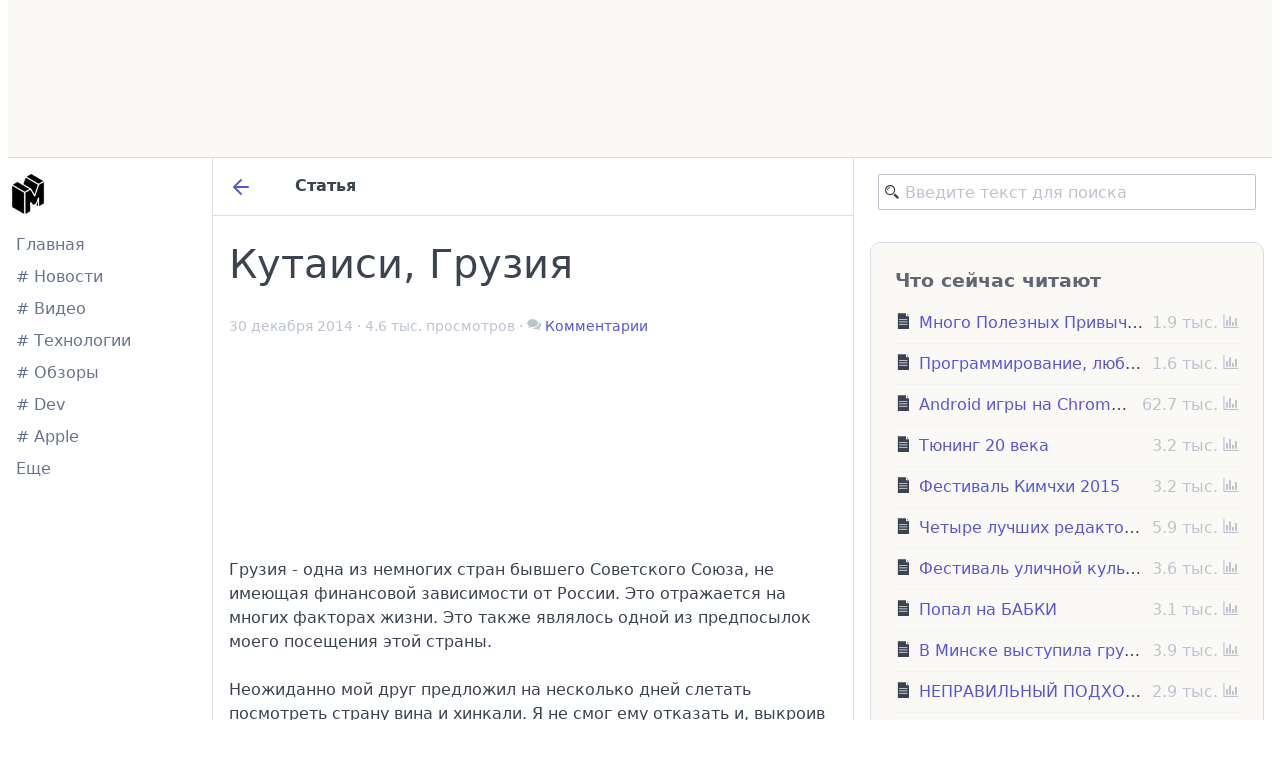

--- FILE ---
content_type: text/html; charset=utf-8
request_url: https://www.mobila.name/post/54a26be3368c5/
body_size: 7736
content:
<!DOCTYPE html>
<html lang="en">
<head>
  <meta charset="UTF-8">
  <meta name="viewport" content="width=device-width, initial-scale=1.0">
  <title>Кутаиси, Грузия – mobila.name</title>
  <link rel="stylesheet" href="/css/hljs.min.css">
  <link rel="stylesheet" href="/css/spectre.min.css">
  <link rel="stylesheet" href="/css/spectre-exp.min.css">
  <link href="/css/swiper.min.css" rel="stylesheet" type="text/css" />
  <link rel="stylesheet" href="/css/styles.css">

  <link rel="alternate" type="application/rss+xml" href="//feeds.feedburner.com/mobilaname" title="RSS Mobila.name">
  <meta name="format-detection" content="telephone=no" />
  <meta http-equiv="X-UA-Compatible" content="IE=edge,chrome=1" />
  <meta name="document-state" content="Dynamic" />
  <meta name="revisit" content="2" />
  <script src="https://apis.google.com/js/platform.js"></script>
  <meta name="yandex-verification" content="526b329f62ed1783" />
  <meta name="yandex-verification" content="e93ba1ff07144295" />
  <meta name="zen-verification" content="56ZDvNjfIVsN0v0vBnL5gRJeURbi0TlaeWknqLGMGEUnttilGjOooKTbOsZacg9E" />
  <meta name="robots" content="index,follow" />
  <link type="text/plain" rel="author" href="/humans.txt" />

  <!--[if IE]><link rel="shortcut icon" href="/images/favicon.ico" /><![endif]-->
  <link rel="icon" sizes="any" mask href="/images/logo-dark.png" />
  <link rel="icon" type="image/png" href="/images/logo-dark.png" />
  <meta name="theme-color" content="#d8d8ff" />

  <!-- Facebook Meta Tags -->
  <meta property="og:title" content="Кутаиси, Грузия">
  <meta property="og:url" content="https://mobila.name/">
  <meta property="og:type" content="website">
  <meta property="og:image" content="https://farm8.staticflickr.com/7556/15950144589_559e32b760_o.jpg">
  <meta property="og:site_name" content="Кутаиси, Грузия">
  <meta property="og:description" content="
Грузия - одна из немногих стран бывшего Советского Союза, не имеющая финансовой зависимости от России. Это отражается на многих факторах жизни. Это также являлось одной из предпосылок моего посещения этой страны.">
  <meta property="fb:admins" content="1405484822" />

  <!-- Twitter Cards -->
  <meta name="twitter:image:src" content="https://farm8.staticflickr.com/7556/15950144589_559e32b760_o.jpg">
  <meta name="twitter:title" content="Кутаиси, Грузия">
  <meta name="twitter:card" content="summary_large_image">
  <meta name="twitter:image" content="https://farm8.staticflickr.com/7556/15950144589_559e32b760_o.jpg">
  <meta name="twitter:site" content="@MobilaName">
  <meta name="twitter:creator" content="@ashorror">
  <meta name="twitter:description" content="
Грузия - одна из немногих стран бывшего Советского Союза, не имеющая финансовой зависимости от России. Это отражается на многих факторах жизни. Это также являлось одной из предпосылок моего посещения этой страны.">
  <meta name="twitter:domain" content="mobila.name">

  <meta name="description" content="
Грузия - одна из немногих стран бывшего Советского Союза, не имеющая финансовой зависимости от России. Это отражается на многих факторах жизни. Это также являлось одной из предпосылок моего посещения этой страны." />
</head>
<body>
  <div class="container grid-xl">
    <div class="top-link-b">
      <a href="https://acceptable.a-ads.com/2360402" style="display: block;width: 0;height: 0;overflow: hidden;">link</a>
      <iframe data-aa='2360402' src='https://acceptable.a-ads.com/2360402' style='border:0px; padding:0; width:100%; height:100%; overflow:hidden; background-color: transparent;'></iframe>
    </div>
    <div class="columns gapless main-container">
      <div class="column col-2 col-md-12 p-2 layout-border-right">
        <div class="left-sticky-panel pt-2">
          <a href="/"><img class="main-logo" src="/images/logo-dark.png" alt="mobila.name" /></a>
          <ul class="nav main-nav">
            <li class="nav-item">
              <a href="/">Главная</a>
            </li>
            <li class="nav-item">
              <a href="/tag/новости"># Новости</a>
            </li>
            <li class="nav-item hide-xs">
              <a href="/tag/видео"># Видео</a>
            </li>
            <li class="nav-item hide-sm">
              <a href="/tag/технологии"># Технологии</a>
            </li>
            <li class="nav-item hide-sm">
              <a href="/tag/обзор"># Обзоры</a>
            </li>
            <li class="nav-item hide-md">
              <a href="/tag/программирование"># Dev</a>
            </li>
            </li>
            <li class="nav-item hide-md">
              <a href="/tag/apple"># Apple</a>
            </li>
            <li class="nav-item">
              <a href="/tags">Еще</a>
            </li>
          </ul>
          <div class=" mt-2 desktop-only">
            <div class="g-ytsubscribe" data-channelid="UC7vgoI5o3Eik81K6nwd1_eQ" data-layout="full" data-count="default"></div>
          </div>
        </div>
      </div>
      <div class="col-6 col-md-12 pb-2">
        <div class="page-sticky-header">
  <a href="/" class="btn-sm" id="backBtnLink"><svg
    xmlns="http://www.w3.org/2000/svg"
    viewBox="0 0 24 24"
    fill="none"
    stroke="currentColor"
    stroke-width="2"
    stroke-linecap="round"
    stroke-linejoin="round"
    width="24"
    height="24"
  >
    <path d="M19 12H5M12 19l-7-7 7-7" />
  </svg></a>
  &nbsp;
  &nbsp;
  &nbsp;
  Статья
</div>
<article class="p-2 m-2">
  <h1 class="mt-2">Кутаиси, Грузия</h1>
  <div class="columns p-2 p-relative post-actions text-small">
    <div class="col-12 text-gray">
      30 декабря 2014
      ·
      4.6 тыс. просмотров
      ·
      <span class="gi gi-comments"></span> <a href="#comments">Комментарии</a>
    </div>
  </div>
  <div>
    <iframe data-aa='2360426' src='//acceptable.a-ads.com/2360426' style='border:0px; padding:0; width:100%; height:100%; overflow:hidden; background-color: transparent;'></iframe>
  </div>
  <div class="pt-2 post-content">
    <p><img src="https://farm8.staticflickr.com/7556/15950144589_559e32b760_o.jpg" alt="" />

<p>Грузия - одна из немногих стран бывшего Советского Союза, не имеющая финансовой зависимости от России. Это отражается на многих факторах жизни. Это также являлось одной из предпосылок моего посещения этой страны.

<p>Неожиданно мой друг предложил на несколько дней слетать посмотреть страну вина и хинкали. Я не смог ему отказать и, выкроив несколько дней из напряженного предновогоднего графика, вырвался.

<p>Городом, с которого мы начинали изучение Грузии, стал Кутаиси. 

<p>Википедия со старта <a href="https://ru.wikipedia.org/wiki/Кутаиси">скажет вам</a>:

<blockquote>
<p>Кутаи́си (груз. ქუთაისი, ранее Кутаис) — город в западной Грузии. Является парламентской столицей Грузии с 2012 года.

</blockquote>
<p>Я буду несколько более прямолинеен, чем народная энциклопедия. <strong>Кутаиси - совок</strong> с грузинским калоритом!

<p>Если попытаться вспомнить как выглядели беларуские областные огорода в начале 90-х, то имеено так и выглядит сегодня вышеупомянутый город. 

<p><img src="https://farm9.staticflickr.com/8608/15516493783_75706c2cae_o.jpg" alt="" />

<p>Дорог нет по определению, не считая «брусчатки» в центре города. 



<div><iframe data-aa='2360426' src='https://acceptable.a-ads.com/2360426' style='border:0px; padding:0; width:100%; height:100%; overflow:hidden; background-color: transparent;'></iframe></div>



<p><img src="https://farm8.staticflickr.com/7474/16135471582_28611c8dca_o.jpg" alt="" />

<p>Сам же центр иногда напоминает трущобы, которые ожидаешь увидеть только на окраинах.

<p><img src="https://farm8.staticflickr.com/7549/16134322671_4fb04f0274_o.jpg" alt="" />

<p><img src="https://farm8.staticflickr.com/7529/15948779748_dac3ae2a67_o.jpg" alt="" />

<p>Помните, как выглядели рынки 20 лет назад в нашей стране (нет, не Комаровка)? Здесь они такими и остались.

<p><img src="https://farm8.staticflickr.com/7574/15516494013_afcb13a906_o.jpg" alt="" />

<p>Река, которая разделяет город, больше напоминает канализационный слив.

<p><img src="https://farm8.staticflickr.com/7513/16136221525_8be30488a9_o.jpg" alt="" />

<p><img src="https://farm9.staticflickr.com/8589/16134322491_c2dd147b6a_o.jpg" alt="" />



<div><iframe data-aa='2360426' src='https://acceptable.a-ads.com/2360426' style='border:0px; padding:0; width:100%; height:100%; overflow:hidden; background-color: transparent;'></iframe></div>



<p>Водить грузин, по всей видимости, не учат (во всей Грузии). Пешеход здесь не считается участником дорожного движения, по этой причине дорогу приходится перебегать под неодобрительные возгласы водителей.

<p><img src="https://farm8.staticflickr.com/7567/15513891894_e09cf46cbd_o.jpg" alt="" />

<p>Кстати, отсутствие своей автомобильной промышленности (в советские времена выпускались хорошие грузовики), накладывает отпечаток на стоимость автомобилей. В стране нет техосмотра, налогов на автомобили и т.д. Растаможка составляет в среднем 500 долларов США. По моим подсчетам ввоз <a href="http://content.answcdn.com/main/content/img/getty/8/0/53061580.jpg">Ford Mustang 1964 года</a> обошелся бы в $1000.

<p>Несмотря на всю свою «совковость», сой шарм есть и у Кутаиси.

<p><img src="https://farm9.staticflickr.com/8620/15513891874_3b520494c5_o.jpg" alt="" />

<p>В городе приятная ночная предпраздничная подсветка. Сделана она на порядок лучше, чем в синеокой.

<p><img src="https://farm8.staticflickr.com/7516/16110435596_01372eda21_o.jpg" alt="" />

<p><img src="https://farm8.staticflickr.com/7568/16135471552_e810b96d10_o.jpg" alt="" />

<p><img src="https://farm9.staticflickr.com/8670/16110435706_0a7c30832d_o.jpg" alt="" />



<div><iframe data-aa='2360426' src='https://acceptable.a-ads.com/2360426' style='border:0px; padding:0; width:100%; height:100%; overflow:hidden; background-color: transparent;'></iframe></div>



<p>Вечерний город сам по себе очень приятный и красивый.

<p><img src="https://farm9.staticflickr.com/8632/16110435576_85665bd6e9_o.jpg" alt="" />

<p>А его неровный ландшафт делает прогулки необычными для жителей плоской Беларуси.

<p><img src="https://farm9.staticflickr.com/8564/16136221405_83759dd4e4_o.jpg" alt="" />

<p>Есть в Кутаиси и достопримечательности. Самая известная из них – Храм Баграта.

<p><img src="https://farm8.staticflickr.com/7471/16134322341_82e746762b_o.jpg" alt="" />

<p><img src="https://farm8.staticflickr.com/7496/15948920150_a15f424786_o.jpg" alt="" />

<p><img src="https://farm8.staticflickr.com/7565/16134322351_672aeb7dc1_o.jpg" alt="" />

<p><img src="https://farm8.staticflickr.com/7509/15950144209_9c9a088dfc_o.jpg" alt="" />

<p>Делать более одного дня в Кутаиси нечего. Мы забыли лишь посмотреть современное здание парламента, однако я сомневаюсь, что оно изменило бы общее впечатление о городе. Так что мы двинулись в <a href="http://mobila.name/post/54a46949ec3d7/">Тбилиси</a>.</p>
  </div>
  <div class="divider"></div>
  <div class="columns p-2 p-relative post-actions text-small">
    <div class="col-12">
      <span class="chip bg-primary"><div class="s-rounded">#</div> &nbsp; <a class="text-light" href="/tag/made with iphone/">made with iphone</a></span><span class="chip bg-primary"><div class="s-rounded">#</div> &nbsp; <a class="text-light" href="/tag/Грузия/">Грузия</a></span><span class="chip bg-primary"><div class="s-rounded">#</div> &nbsp; <a class="text-light" href="/tag/Кутаиси/">Кутаиси</a></span><span class="chip bg-primary"><div class="s-rounded">#</div> &nbsp; <a class="text-light" href="/tag/путешествия/">путешествия</a></span><span class="chip bg-primary"><div class="s-rounded">#</div> &nbsp; <a class="text-light" href="/tag/фото/">фото</a></span>
        
      
    </div>
  </div>
  <!-- uSocial -->
  <script async src="https://usocial.pro/usocial/usocial.js?uid=5da89234bef64829&v=6.1.5" data-script="usocial" charset="utf-8"></script>
  <div class="uSocial-Share" data-pid="6903cfdb4f6b1ce9cb2d8c2409eda1df" data-type="share" data-options="rect,style1,default,absolute,horizontal,size32,eachCounter0,counter1,counter-after,mobile_position_right" data-social="twi,vk,fb,telegram,ok,wa,vi"></div>
  <!-- /uSocial -->
</article>
<div class="pl-2 pr-2 pt-2 mt-2 ml-2 mr-2 border-top">
  <h4 id="comments" class="text-primary mt-2">Комментарии</h4>
</div>
<div id="HCB_comment_box" class="pl-2 pr-2 pb-2 mb-2 ml-2 mr-2"><a href="http://www.htmlcommentbox.com"></a>Загружаю комментарии</div>
<link rel="stylesheet" type="text/css" href="https://www.htmlcommentbox.com/static/skins/bootstrap/twitter-bootstrap.css?v=0" />
<script type="text/javascript" id="hcb">if(!window.hcb_user){hcb_user={};} (function(){var s=document.createElement("script"), l=hcb_user.PAGE || ("https://mobila.name/post/54a26be3368c5"), h="https://www.htmlcommentbox.com";s.setAttribute("type","text/javascript");hcb_user.PAGE = l;s.setAttribute("src", h+"/jread?page="+encodeURIComponent(l).replace("+","%2B")+"&mod=%241%24wq1rdBcg%24k9ylt5PTFByYHsvXiOsPN%2F"+"&opts=16798&num=10&ts=1690660875813");if (typeof s!="undefined") document.getElementsByTagName("head")[0].appendChild(s);})();</script>

<script>
/**
 * Check if the previous page was on the same site.
 * @returns {boolean} True if the previous page was on the same site, false otherwise.
 */
function isPreviousPageSameSite() {
  // Get the referrer URL (previous page URL)
  var referrer = document.referrer;

  // Get the current URL (current page URL)
  var currentUrl = window.location.href;

  // Extract the domain from the URLs
  var referrerDomain = getDomain(referrer);
  var currentDomain = getDomain(currentUrl);

  // Compare the domains
  return referrerDomain === currentDomain;
}


/**
 * Extracts the domain from a given URL.
 * @param {string} url - The URL from which to extract the domain.
 * @returns {string|null} - The extracted domain or null if it cannot be extracted.
 */
function getDomain(url) {
  // TODO: look for simplier solution
  // Regular expression pattern to match and extract the domain from the URL
  const domainRegex = /^(?:https?:\/\/)?(?:[^@\n]+@)?(?:www\.)?([^:/\n]+)/i;

  // Use the regex pattern to find matches in the URL
  const matches = url.match(domainRegex);

  // Return the first captured group (the domain) from the matches, or null if there are no matches
  return matches ? matches[1] : null;
}

if(isPreviousPageSameSite())
  document.getElementById('backBtnLink').href = document.referrer;
</script>

        <!-- Yandex.RTB R-A-2268186-1 --><div class='inpostad p-2 m-2 bg-gray' id=yandex_rtb_R-A-2268186-4-footer></div>
      </div>
      <div class="column col-4 col-md-12 layout-border-left pb-2">
        <div class="right-sticky-panel">
          <div class="p-2 m-2">
            <form method="get" action="/search">
              <!-- searchid=2084372&text=apple&web=0 -->
              <input type="hidden" name="searchid" value="2084372">
              <input type="hidden" name="web" value="0">
              <div class="has-icon-left">
                <input class="form-input" type="search" required="required" name="text" placeholder="Введите текст для поиска">
                <i class="form-icon gi gi-search"></i>
              </div>
            </form>
          </div>
          <div class="p-2">
            <div class="panel mt-2 dark-block p-2">
              <div class="panel-header">
                <div class="panel-title text-bold text-large text-muted">Что сейчас читают</div>
              </div>
              <div class="panel-body">
                
      <div class="tile tile-centered">
        <div class="tile-icon">
          <div class="example-tile-icon">
            <i class="gi gi-file-text centered"></i>
          </div>
        </div>
        <div class="tile-content">
          <p class="tile-title"><a href="/post/631855a893bf9">Много Полезных Привычек, даже слишком Много</a></li></p>
        </div>
        <div class="tile-action">
          <p class="tile-subtitle text-gray">
            1.9 тыс. <i class="gi gi-bar-chart"></i>
          </p>
        </div>
      </div>

      <div class="divider"></div>
      
      <div class="tile tile-centered">
        <div class="tile-icon">
          <div class="example-tile-icon">
            <i class="gi gi-file-text centered"></i>
          </div>
        </div>
        <div class="tile-content">
          <p class="tile-title"><a href="/post/663b80acc0a2e">Программирование, любовь и LeetCode</a></li></p>
        </div>
        <div class="tile-action">
          <p class="tile-subtitle text-gray">
            1.6 тыс. <i class="gi gi-bar-chart"></i>
          </p>
        </div>
      </div>

      <div class="divider"></div>
      
      <div class="tile tile-centered">
        <div class="tile-icon">
          <div class="example-tile-icon">
            <i class="gi gi-file-text centered"></i>
          </div>
        </div>
        <div class="tile-content">
          <p class="tile-title"><a href="/post/636e6494dd722">Android игры на ChromeOS с поддержкой контроллеров, мышек и клавиатур</a></li></p>
        </div>
        <div class="tile-action">
          <p class="tile-subtitle text-gray">
            62.7 тыс. <i class="gi gi-bar-chart"></i>
          </p>
        </div>
      </div>

      <div class="divider"></div>
      
      <div class="tile tile-centered">
        <div class="tile-icon">
          <div class="example-tile-icon">
            <i class="gi gi-file-text centered"></i>
          </div>
        </div>
        <div class="tile-content">
          <p class="tile-title"><a href="/post/5309fa5e559b1">Тюнинг 20 века</a></li></p>
        </div>
        <div class="tile-action">
          <p class="tile-subtitle text-gray">
            3.2 тыс. <i class="gi gi-bar-chart"></i>
          </p>
        </div>
      </div>

      <div class="divider"></div>
      
      <div class="tile tile-centered">
        <div class="tile-icon">
          <div class="example-tile-icon">
            <i class="gi gi-file-text centered"></i>
          </div>
        </div>
        <div class="tile-content">
          <p class="tile-title"><a href="/post/55c72b5919f55">Фестиваль Кимчхи 2015</a></li></p>
        </div>
        <div class="tile-action">
          <p class="tile-subtitle text-gray">
            3.2 тыс. <i class="gi gi-bar-chart"></i>
          </p>
        </div>
      </div>

      <div class="divider"></div>
      
      <div class="tile tile-centered">
        <div class="tile-icon">
          <div class="example-tile-icon">
            <i class="gi gi-file-text centered"></i>
          </div>
        </div>
        <div class="tile-content">
          <p class="tile-title"><a href="/post/52ab008b4a27c">Четыре лучших редактора для веб-разработчика</a></li></p>
        </div>
        <div class="tile-action">
          <p class="tile-subtitle text-gray">
            5.9 тыс. <i class="gi gi-bar-chart"></i>
          </p>
        </div>
      </div>

      <div class="divider"></div>
      
      <div class="tile tile-centered">
        <div class="tile-icon">
          <div class="example-tile-icon">
            <i class="gi gi-file-text centered"></i>
          </div>
        </div>
        <div class="tile-content">
          <p class="tile-title"><a href="/post/51b471feb8750">Фестиваль уличной культуры и спорта в Минске</a></li></p>
        </div>
        <div class="tile-action">
          <p class="tile-subtitle text-gray">
            3.6 тыс. <i class="gi gi-bar-chart"></i>
          </p>
        </div>
      </div>

      <div class="divider"></div>
      
      <div class="tile tile-centered">
        <div class="tile-icon">
          <div class="example-tile-icon">
            <i class="gi gi-file-text centered"></i>
          </div>
        </div>
        <div class="tile-content">
          <p class="tile-title"><a href="/post/5d5fd0c7212b9">Попал на БАБКИ</a></li></p>
        </div>
        <div class="tile-action">
          <p class="tile-subtitle text-gray">
            3.1 тыс. <i class="gi gi-bar-chart"></i>
          </p>
        </div>
      </div>

      <div class="divider"></div>
      
      <div class="tile tile-centered">
        <div class="tile-icon">
          <div class="example-tile-icon">
            <i class="gi gi-file-text centered"></i>
          </div>
        </div>
        <div class="tile-content">
          <p class="tile-title"><a href="/post/51a51886881fb">В Минске выступила группа The Offspring</a></li></p>
        </div>
        <div class="tile-action">
          <p class="tile-subtitle text-gray">
            3.9 тыс. <i class="gi gi-bar-chart"></i>
          </p>
        </div>
      </div>

      <div class="divider"></div>
      
      <div class="tile tile-centered">
        <div class="tile-icon">
          <div class="example-tile-icon">
            <i class="gi gi-file-text centered"></i>
          </div>
        </div>
        <div class="tile-content">
          <p class="tile-title"><a href="/post/5e64e3042708e">НЕПРАВИЛЬНЫЙ ПОДХОД - как не нужно работать</a></li></p>
        </div>
        <div class="tile-action">
          <p class="tile-subtitle text-gray">
            2.9 тыс. <i class="gi gi-bar-chart"></i>
          </p>
        </div>
      </div>

      <div class="divider"></div>
      
                  
                
              </div>
            </div>
          </div>
          <div class="p-2 m-2 text-center">
            <a href="https://ad.a-ads.com/2360425?size=240x400" style="display: block;width: 0;height: 0;overflow: hidden;">link</a>
            <iframe data-aa='2360425' src='https://ad.a-ads.com/2360425?size=240x400' style='width:240px; height:400px; border:0px; padding:0; overflow:hidden; background-color: transparent;'></iframe>
          </div>

          <div class="p-2 text-small m-2">
            <a target="_blank" rel="noopener" href="https://larchanka.com/">Миша Ларченко</a> &copy; mobila.name
            ·
            <a href="/about">О сайте</a>
            <!-- ·
            <a href="/cookies" class="text-break">Политика в отношении файлов cookie</a> -->
            ·
            <a target="_blank" rel="noopener" href="https://i.mobila.name/bh7">Информация о рекламе</a>
            ·
            <a target="_blank" rel="noopener" href="https://feeds.feedburner.com/mobilaname">RSS</a>
            ·
            <a href="/sitemap.xml">Карта сайта</a>
            ·
            <a target="_blank" rel="noopener" href="https://twitter.com/mobilaname">Twitter</a>
            ·
            <a target="_blank" rel="noopener" href="https://youtube.com/@larchanka">Youtube</a>
            ·
            <a target="_blank" rel="noopener" href="https://instagram.com/ashorror">Instagram</a>
            ·
            <a target="_blank" rel="noopener" href="https://larchanka.t.me/">Телеграм</a>
            ·
            <a target="_blank" rel="me" href="https://vkl.world/@larchanka">Mastodon</a>
            ·
            <a href="/stats/">Статистика</a>
          </div>
        </div>
      </div>
    </div>
  </div>
</body>
<script type="text/javascript" src="/js/swiper.min.js"></script>
<script type="text/javascript" src="/js/jquery-1.8.0.min.js"></script>
<script type="text/javascript" src="/js/banner.js"></script>
<script src="//cdnjs.cloudflare.com/ajax/libs/highlight.js/9.4.0/highlight.min.js"></script>
<script src="https://yandex.ru/ads/system/context.js" async></script>
<script type="text/javascript" src="/js/app.js"></script>
<script>
  /*
  const bData = [
    {
      desktopImage: '/images/b/surfshark.png',
      mobileImage: '/images/b/surfshark-mobile.png',
      alt: 'Surfshark VPN',
      link: 'https://i.mobila.name/dYi',
    },
    {
      desktopImage: '/images/b/netology.png',
      mobileImage: '/images/b/netology-mobile.png',
      alt: 'Нетология',
      link: 'https://i.mobila.name/z3F',
    }
  ];
  function getRandomItem(data) {
    const randomIndex = Math.floor(Math.random() * data.length);
    const selectedItem = data[randomIndex];
    
    const html = `
      <a href="${selectedItem.link}" target="_blank" rel="noopener nofollow">
        <picture>
          <source srcset="${selectedItem.desktopImage}" media="(min-width: 841px)">
          <img src="${selectedItem.mobileImage}" alt="${selectedItem.alt}">
        </picture>
      </a>
    `;

    return html;
  }
  
  const randomItemMarkup = getRandomItem(bData);
  document.querySelector('.top-link-b').innerHTML = randomItemMarkup;
  */
</script>
<link rel="stylesheet" href="https://unpkg.com/govicons@latest/css/govicons.min.css">
</html>

--- FILE ---
content_type: text/html; charset=utf-8
request_url: https://www.mobila.name/css/hljs.min.css
body_size: 3733
content:
<!DOCTYPE html>
<html lang="en">
<head>
  <meta charset="UTF-8">
  <meta name="viewport" content="width=device-width, initial-scale=1.0">
  <title>Страница не найдена – mobila.name</title>
  <link rel="stylesheet" href="/css/hljs.min.css">
  <link rel="stylesheet" href="/css/spectre.min.css">
  <link rel="stylesheet" href="/css/spectre-exp.min.css">
  <link href="/css/swiper.min.css" rel="stylesheet" type="text/css" />
  <link rel="stylesheet" href="/css/styles.css">

  <link rel="alternate" type="application/rss+xml" href="//feeds.feedburner.com/mobilaname" title="RSS Mobila.name">
  <meta name="format-detection" content="telephone=no" />
  <meta http-equiv="X-UA-Compatible" content="IE=edge,chrome=1" />
  <meta name="document-state" content="Dynamic" />
  <meta name="revisit" content="2" />
  <script src="https://apis.google.com/js/platform.js"></script>
  <meta name="yandex-verification" content="526b329f62ed1783" />
  <meta name="yandex-verification" content="e93ba1ff07144295" />
  <meta name="zen-verification" content="56ZDvNjfIVsN0v0vBnL5gRJeURbi0TlaeWknqLGMGEUnttilGjOooKTbOsZacg9E" />
  <meta name="robots" content="index,follow" />
  <link type="text/plain" rel="author" href="/humans.txt" />

  <!--[if IE]><link rel="shortcut icon" href="/images/favicon.ico" /><![endif]-->
  <link rel="icon" sizes="any" mask href="/images/logo-dark.png" />
  <link rel="icon" type="image/png" href="/images/logo-dark.png" />
  <meta name="theme-color" content="#d8d8ff" />

  <!-- Facebook Meta Tags -->
  <meta property="og:title" content="Страница не найдена">
  <meta property="og:url" content="https://mobila.name/">
  <meta property="og:type" content="website">
  <meta property="og:image" content="">
  <meta property="og:site_name" content="Страница не найдена">
  <meta property="og:description" content="Страница не найдена">
  <meta property="fb:admins" content="1405484822" />

  <!-- Twitter Cards -->
  <meta name="twitter:image:src" content="">
  <meta name="twitter:title" content="Страница не найдена">
  <meta name="twitter:card" content="summary_large_image">
  <meta name="twitter:image" content="">
  <meta name="twitter:site" content="@MobilaName">
  <meta name="twitter:creator" content="@ashorror">
  <meta name="twitter:description" content="Страница не найдена">
  <meta name="twitter:domain" content="mobila.name">

  <meta name="description" content="Страница не найдена" />
</head>
<body>
  <div class="container grid-xl">
    <div class="top-link-b">
      <a href="https://acceptable.a-ads.com/2360402" style="display: block;width: 0;height: 0;overflow: hidden;">link</a>
      <iframe data-aa='2360402' src='https://acceptable.a-ads.com/2360402' style='border:0px; padding:0; width:100%; height:100%; overflow:hidden; background-color: transparent;'></iframe>
    </div>
    <div class="columns gapless main-container">
      <div class="column col-2 col-md-12 p-2 layout-border-right">
        <div class="left-sticky-panel pt-2">
          <a href="/"><img class="main-logo" src="/images/logo-dark.png" alt="mobila.name" /></a>
          <ul class="nav main-nav">
            <li class="nav-item">
              <a href="/">Главная</a>
            </li>
            <li class="nav-item">
              <a href="/tag/новости"># Новости</a>
            </li>
            <li class="nav-item hide-xs">
              <a href="/tag/видео"># Видео</a>
            </li>
            <li class="nav-item hide-sm">
              <a href="/tag/технологии"># Технологии</a>
            </li>
            <li class="nav-item hide-sm">
              <a href="/tag/обзор"># Обзоры</a>
            </li>
            <li class="nav-item hide-md">
              <a href="/tag/программирование"># Dev</a>
            </li>
            </li>
            <li class="nav-item hide-md">
              <a href="/tag/apple"># Apple</a>
            </li>
            <li class="nav-item">
              <a href="/tags">Еще</a>
            </li>
          </ul>
          <div class=" mt-2 desktop-only">
            <div class="g-ytsubscribe" data-channelid="UC7vgoI5o3Eik81K6nwd1_eQ" data-layout="full" data-count="default"></div>
          </div>
        </div>
      </div>
      <div class="col-6 col-md-12 pb-2">
        
  
  <div class="empty">
    <div class="empty-icon h1">
      <i class="gi gi-road-barricade"></i>
    </div>
    <p class="empty-title h5">Страница не найдена</p>
    <p class="empty-subtitle">Запрошенная вами страница не найдена на нашем сайте.</p>
    <div class="empty-action">
      <a href="/" class="btn btn-primary">Перейти на главную</a>
    </div>
  </div>

  
        <!-- Yandex.RTB R-A-2268186-1 --><div class='inpostad p-2 m-2 bg-gray' id=yandex_rtb_R-A-2268186-4-footer></div>
      </div>
      <div class="column col-4 col-md-12 layout-border-left pb-2">
        <div class="right-sticky-panel">
          <div class="p-2 m-2">
            <form method="get" action="/search">
              <!-- searchid=2084372&text=apple&web=0 -->
              <input type="hidden" name="searchid" value="2084372">
              <input type="hidden" name="web" value="0">
              <div class="has-icon-left">
                <input class="form-input" type="search" required="required" name="text" placeholder="Введите текст для поиска">
                <i class="form-icon gi gi-search"></i>
              </div>
            </form>
          </div>
          <div class="p-2">
            <div class="panel mt-2 dark-block p-2">
              <div class="panel-header">
                <div class="panel-title text-bold text-large text-muted">Что сейчас читают</div>
              </div>
              <div class="panel-body">
                
      <div class="tile tile-centered">
        <div class="tile-icon">
          <div class="example-tile-icon">
            <i class="gi gi-file-text centered"></i>
          </div>
        </div>
        <div class="tile-content">
          <p class="tile-title"><a href="/post/54a26be3368c5">Кутаиси, Грузия</a></li></p>
        </div>
        <div class="tile-action">
          <p class="tile-subtitle text-gray">
            4.6 тыс. <i class="gi gi-bar-chart"></i>
          </p>
        </div>
      </div>

      <div class="divider"></div>
      
      <div class="tile tile-centered">
        <div class="tile-icon">
          <div class="example-tile-icon">
            <i class="gi gi-file-text centered"></i>
          </div>
        </div>
        <div class="tile-content">
          <p class="tile-title"><a href="/post/631855a893bf9">Много Полезных Привычек, даже слишком Много</a></li></p>
        </div>
        <div class="tile-action">
          <p class="tile-subtitle text-gray">
            1.9 тыс. <i class="gi gi-bar-chart"></i>
          </p>
        </div>
      </div>

      <div class="divider"></div>
      
      <div class="tile tile-centered">
        <div class="tile-icon">
          <div class="example-tile-icon">
            <i class="gi gi-file-text centered"></i>
          </div>
        </div>
        <div class="tile-content">
          <p class="tile-title"><a href="/post/663b80acc0a2e">Программирование, любовь и LeetCode</a></li></p>
        </div>
        <div class="tile-action">
          <p class="tile-subtitle text-gray">
            1.6 тыс. <i class="gi gi-bar-chart"></i>
          </p>
        </div>
      </div>

      <div class="divider"></div>
      
      <div class="tile tile-centered">
        <div class="tile-icon">
          <div class="example-tile-icon">
            <i class="gi gi-file-text centered"></i>
          </div>
        </div>
        <div class="tile-content">
          <p class="tile-title"><a href="/post/636e6494dd722">Android игры на ChromeOS с поддержкой контроллеров, мышек и клавиатур</a></li></p>
        </div>
        <div class="tile-action">
          <p class="tile-subtitle text-gray">
            62.7 тыс. <i class="gi gi-bar-chart"></i>
          </p>
        </div>
      </div>

      <div class="divider"></div>
      
      <div class="tile tile-centered">
        <div class="tile-icon">
          <div class="example-tile-icon">
            <i class="gi gi-file-text centered"></i>
          </div>
        </div>
        <div class="tile-content">
          <p class="tile-title"><a href="/post/5309fa5e559b1">Тюнинг 20 века</a></li></p>
        </div>
        <div class="tile-action">
          <p class="tile-subtitle text-gray">
            3.2 тыс. <i class="gi gi-bar-chart"></i>
          </p>
        </div>
      </div>

      <div class="divider"></div>
      
      <div class="tile tile-centered">
        <div class="tile-icon">
          <div class="example-tile-icon">
            <i class="gi gi-file-text centered"></i>
          </div>
        </div>
        <div class="tile-content">
          <p class="tile-title"><a href="/post/55c72b5919f55">Фестиваль Кимчхи 2015</a></li></p>
        </div>
        <div class="tile-action">
          <p class="tile-subtitle text-gray">
            3.2 тыс. <i class="gi gi-bar-chart"></i>
          </p>
        </div>
      </div>

      <div class="divider"></div>
      
      <div class="tile tile-centered">
        <div class="tile-icon">
          <div class="example-tile-icon">
            <i class="gi gi-file-text centered"></i>
          </div>
        </div>
        <div class="tile-content">
          <p class="tile-title"><a href="/post/52ab008b4a27c">Четыре лучших редактора для веб-разработчика</a></li></p>
        </div>
        <div class="tile-action">
          <p class="tile-subtitle text-gray">
            5.9 тыс. <i class="gi gi-bar-chart"></i>
          </p>
        </div>
      </div>

      <div class="divider"></div>
      
      <div class="tile tile-centered">
        <div class="tile-icon">
          <div class="example-tile-icon">
            <i class="gi gi-file-text centered"></i>
          </div>
        </div>
        <div class="tile-content">
          <p class="tile-title"><a href="/post/51b471feb8750">Фестиваль уличной культуры и спорта в Минске</a></li></p>
        </div>
        <div class="tile-action">
          <p class="tile-subtitle text-gray">
            3.6 тыс. <i class="gi gi-bar-chart"></i>
          </p>
        </div>
      </div>

      <div class="divider"></div>
      
      <div class="tile tile-centered">
        <div class="tile-icon">
          <div class="example-tile-icon">
            <i class="gi gi-file-text centered"></i>
          </div>
        </div>
        <div class="tile-content">
          <p class="tile-title"><a href="/post/5d5fd0c7212b9">Попал на БАБКИ</a></li></p>
        </div>
        <div class="tile-action">
          <p class="tile-subtitle text-gray">
            3.1 тыс. <i class="gi gi-bar-chart"></i>
          </p>
        </div>
      </div>

      <div class="divider"></div>
      
      <div class="tile tile-centered">
        <div class="tile-icon">
          <div class="example-tile-icon">
            <i class="gi gi-file-text centered"></i>
          </div>
        </div>
        <div class="tile-content">
          <p class="tile-title"><a href="/post/51a51886881fb">В Минске выступила группа The Offspring</a></li></p>
        </div>
        <div class="tile-action">
          <p class="tile-subtitle text-gray">
            3.9 тыс. <i class="gi gi-bar-chart"></i>
          </p>
        </div>
      </div>

      <div class="divider"></div>
      
                  
                
              </div>
            </div>
          </div>
          <div class="p-2 m-2 text-center">
            <a href="https://ad.a-ads.com/2360425?size=240x400" style="display: block;width: 0;height: 0;overflow: hidden;">link</a>
            <iframe data-aa='2360425' src='https://ad.a-ads.com/2360425?size=240x400' style='width:240px; height:400px; border:0px; padding:0; overflow:hidden; background-color: transparent;'></iframe>
          </div>

          <div class="p-2 text-small m-2">
            <a target="_blank" rel="noopener" href="https://larchanka.com/">Миша Ларченко</a> &copy; mobila.name
            ·
            <a href="/about">О сайте</a>
            <!-- ·
            <a href="/cookies" class="text-break">Политика в отношении файлов cookie</a> -->
            ·
            <a target="_blank" rel="noopener" href="https://i.mobila.name/bh7">Информация о рекламе</a>
            ·
            <a target="_blank" rel="noopener" href="https://feeds.feedburner.com/mobilaname">RSS</a>
            ·
            <a href="/sitemap.xml">Карта сайта</a>
            ·
            <a target="_blank" rel="noopener" href="https://twitter.com/mobilaname">Twitter</a>
            ·
            <a target="_blank" rel="noopener" href="https://youtube.com/@larchanka">Youtube</a>
            ·
            <a target="_blank" rel="noopener" href="https://instagram.com/ashorror">Instagram</a>
            ·
            <a target="_blank" rel="noopener" href="https://larchanka.t.me/">Телеграм</a>
            ·
            <a target="_blank" rel="me" href="https://vkl.world/@larchanka">Mastodon</a>
            ·
            <a href="/stats/">Статистика</a>
          </div>
        </div>
      </div>
    </div>
  </div>
</body>
<script type="text/javascript" src="/js/swiper.min.js"></script>
<script type="text/javascript" src="/js/jquery-1.8.0.min.js"></script>
<script type="text/javascript" src="/js/banner.js"></script>
<script src="//cdnjs.cloudflare.com/ajax/libs/highlight.js/9.4.0/highlight.min.js"></script>
<script src="https://yandex.ru/ads/system/context.js" async></script>
<script type="text/javascript" src="/js/app.js"></script>
<script>
  /*
  const bData = [
    {
      desktopImage: '/images/b/surfshark.png',
      mobileImage: '/images/b/surfshark-mobile.png',
      alt: 'Surfshark VPN',
      link: 'https://i.mobila.name/dYi',
    },
    {
      desktopImage: '/images/b/netology.png',
      mobileImage: '/images/b/netology-mobile.png',
      alt: 'Нетология',
      link: 'https://i.mobila.name/z3F',
    }
  ];
  function getRandomItem(data) {
    const randomIndex = Math.floor(Math.random() * data.length);
    const selectedItem = data[randomIndex];
    
    const html = `
      <a href="${selectedItem.link}" target="_blank" rel="noopener nofollow">
        <picture>
          <source srcset="${selectedItem.desktopImage}" media="(min-width: 841px)">
          <img src="${selectedItem.mobileImage}" alt="${selectedItem.alt}">
        </picture>
      </a>
    `;

    return html;
  }
  
  const randomItemMarkup = getRandomItem(bData);
  document.querySelector('.top-link-b').innerHTML = randomItemMarkup;
  */
</script>
<link rel="stylesheet" href="https://unpkg.com/govicons@latest/css/govicons.min.css">
</html>

--- FILE ---
content_type: text/html; charset=utf-8
request_url: https://accounts.google.com/o/oauth2/postmessageRelay?parent=https%3A%2F%2Fwww.mobila.name&jsh=m%3B%2F_%2Fscs%2Fabc-static%2F_%2Fjs%2Fk%3Dgapi.lb.en.2kN9-TZiXrM.O%2Fd%3D1%2Frs%3DAHpOoo_B4hu0FeWRuWHfxnZ3V0WubwN7Qw%2Fm%3D__features__
body_size: 161
content:
<!DOCTYPE html><html><head><title></title><meta http-equiv="content-type" content="text/html; charset=utf-8"><meta http-equiv="X-UA-Compatible" content="IE=edge"><meta name="viewport" content="width=device-width, initial-scale=1, minimum-scale=1, maximum-scale=1, user-scalable=0"><script src='https://ssl.gstatic.com/accounts/o/2580342461-postmessagerelay.js' nonce="W_ueyq3qpAUPxJCUn_S1Ng"></script></head><body><script type="text/javascript" src="https://apis.google.com/js/rpc:shindig_random.js?onload=init" nonce="W_ueyq3qpAUPxJCUn_S1Ng"></script></body></html>

--- FILE ---
content_type: text/css
request_url: https://www.mobila.name/css/styles.css
body_size: 3503
content:
:root {
  --page-bgcolor: #fff;
  --border-color: #ddd;
  --dark-color: #FAF9F6;

  --page-sticky-header-bgcolor: rgba(255, 255, 255, .9);

  --page-post-hover-bgcolor: var(--dark-color);
  --page-post-first-letter-color: #fff;
  --page-post-first-letter-bgcolor: #5755d9;
}

img {
  max-width: 100%;
}

pre {
  display: block;
  overflow: auto;
}

pre code {
  background-color: #fcf2f2;
}

#HCB_comment_box {
  height: auto !important;
}

#HCB_comment_box a[href*="htmlcommentbox"],
#HCB_comment_box .home-desc,
#HCB_comment_box > h3 {
  display: none !important;
}


.marketing-program-content img {
	max-width: 100%;
}

.main-logo {
  width: 2rem;
}

.main-container {
  min-height: 100vh;
}

.main-nav a {
  white-space: nowrap;
}

.swiper-slide {
  text-align: center;
}

.swiper-pagination {
  position: absolute;
  bottom: 0;
}

.border-top {
  border-top: 1px solid var(--border-color);
}

.embed-container {
  position: relative;
  height: auto;
  max-width: 100%;
  padding-bottom: 56.25%;
  margin-bottom: 1rem;
  overflow: hidden;
  z-index: 2;
}

.embed-container iframe {
  position: absolute;
  top: 0;
  left: 0;
  width: 100%;
  height: 100%
}

.dark-block {
  background-color: var(--dark-color);
  border-radius: .5rem;
}

.layout-border-right {
  border-right: 1px solid var(--border-color);
}
.layout-border-left {
  border-left: 1px solid var(--border-color);
}

.page-sticky-header {
  background-color: var(--page-sticky-header-bgcolor);
  padding: 1em;
  font-weight: 700;
  border-bottom: 1px solid var(--border-color);
  position: sticky;
  left: 0;
  top: 0;
  z-index: 3;
}

.page-sticky-header svg {
  vertical-align: middle;
}

.post-actions {
  z-index: 2;
}

.page-post {
  padding: 2em 1em 1em;
  border-bottom: 1px solid var(--border-color);
}

.page-post .embed-container {
  margin-bottom: 1rem;
}

.page-post::first-letter {
  color: var(--page-post-first-letter-color);
  background-color: var(--page-post-first-letter-bgcolor);
  text-align: center;
  display: block;
  padding: 0.125em 0.25rem;
  margin-right: 0.25em;
  font-family: monospace;
}

@media (min-width: 841px) {
  .page-post:hover {
    background-color: var(--page-post-hover-bgcolor);
  }

  .left-sticky-panel {
    position: sticky;
    left: 0;
    top: 0.4rem;
  }

  .right-sticky-panel {
    position: sticky;
    left: 0;
    top: 0.4rem;
  }
}

@media (max-width: 840px) {
  .left-sticky-panel {
    display: flex;
    gap: 1rem;
  }
  .main-nav {
    flex-direction: row;
  }
}

.page-post-cover-link {
  left: 0;
  top: 0;
  width: 100%;
  height: 100%;
  z-index: 1;
}

.page-post-pl {
  margin-left: .5em;
}

.post-content table {
  font-size: .85em;
}

.post-content table td {
  padding: .25em;
}

.post-content table thead {
  background-color: #eee;
}

.post-content table tbody tr:nth-child(even) {
  background-color: #f5f5f5;
}

.commentbox {
  resize: none;
}

#no_comments {
  position: relative;
}

#no_comments::after {
  content: 'Будь первым, кто оставил комментарий!';
  display: block;
  position: absolute;
  background-color: var(--page-bgcolor);
  left: 0;
  top: 0;
  width: 100%;
  height: 100%;
  z-index: 1;
}

.top-link-b {
  text-align: center;
  background-color: var(--dark-color);
  border-bottom: 1px solid var(--border-color);
}

.top-link-b picture {
  max-width: 100%;
}

.top-link-b picture img {
  display: block;
  margin: 0 auto;
}

@media screen and (max-width: 840px) {
  .desktop-only {
    display: none;
  }
}


--- FILE ---
content_type: application/javascript; charset=UTF-8
request_url: https://www.mobila.name/js/app.js
body_size: 1556
content:
if('querySelectorAll' in document && document.querySelectorAll('.swiper-container').length) {
  for(var i = 0; i < document.querySelectorAll('.swiper-container').length; ++i) {
    var el = document.querySelectorAll('.swiper-container')[i];
    el.classList.add('swiper-container-' + i);

    el.querySelector('.swiper-button-next').classList.add('swiper-button-next-' + i);
    el.querySelector('.swiper-button-prev').classList.add('swiper-button-prev-' + i);
    el.querySelector('.swiper-pagination').classList.add('swiper-pagination-' + i);

    el.innerHTML = el.innerHTML.replace('<ul>', '');
    el.innerHTML = el.innerHTML.replace('</ul>', '');
    el.innerHTML = el.innerHTML.replace(/li>/ig, 'div>');

    for(var x = 0; x < el.querySelectorAll('div').length; ++x) {
      var li = el.querySelectorAll('div')[x];
      li.classList.add('swiper-slide');
    }

    var swiper = new Swiper('.swiper-container-' + i, {
        pagination: '.swiper-pagination-' + i,
        paginationClickable: true,
        spaceBetween: 30,
        nextButton: '.swiper-button-next-' + i,
        prevButton: '.swiper-button-prev-' + i
    });
  }
}


window.yaContextCb=window.yaContextCb||[];
window.yaContextCb.push(()=>{
  Ya.Context.AdvManager.render({
    renderTo: 'yandex_rtb_R-A-2268186-1',
    blockId: 'R-A-2268186-1'
  })
})

document.querySelectorAll('.inpostad').forEach((el) => {
  window.yaContextCb.push(()=>{
    Ya.Context.AdvManager.render({
      renderTo: el.id,
      blockId: 'R-A-2268186-1'
    })
  })
})

hljs.initHighlightingOnLoad();
